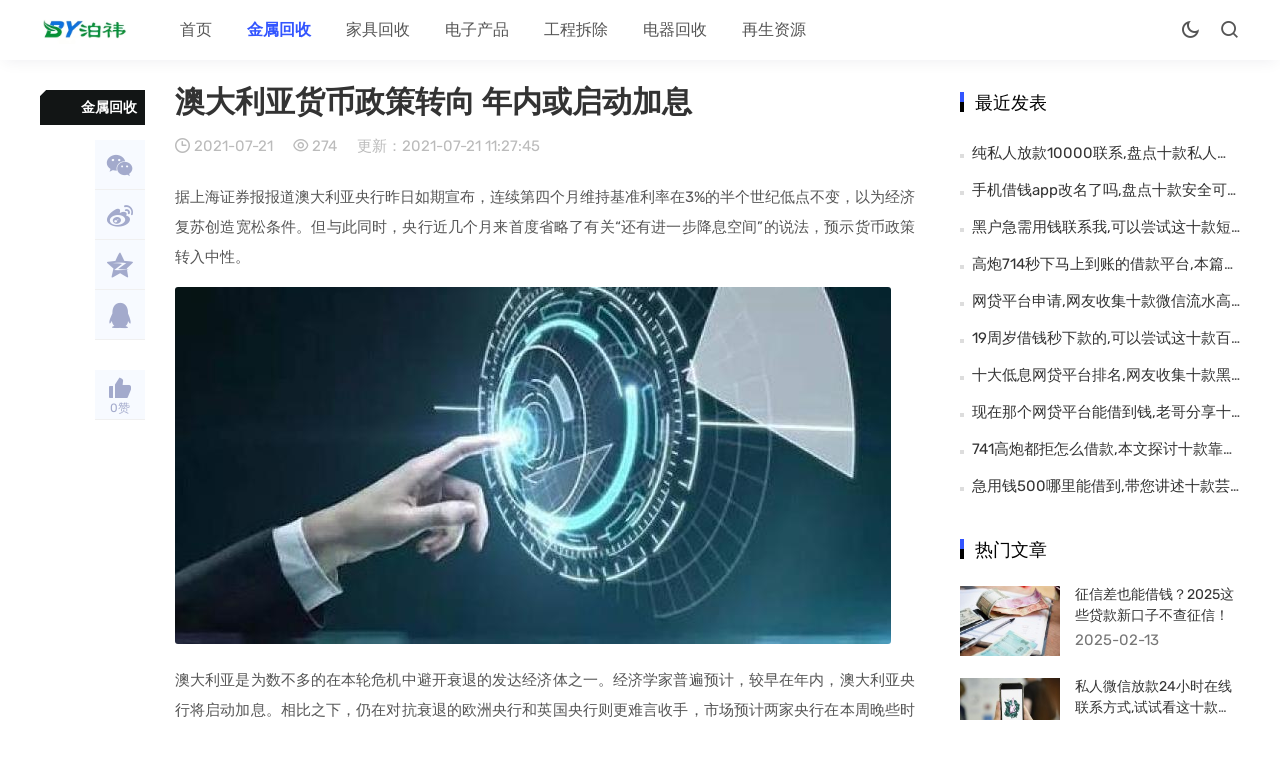

--- FILE ---
content_type: text/html; charset=utf-8
request_url: https://www.huishou5.net/jinshu/131110.html
body_size: 7345
content:
<!doctype html>
<html lang="zh-CN">
<head>
<meta charset="utf-8">
<meta name="viewport" content="width=device-width,minimum-scale=1,maximum-scale=1,initial-scale=1,maximum-scale=1">
<title>澳大利亚货币政策转向 年内或启动加息 - 泊祎回收</title>
<meta name="keywords" content="泊祎回收" />
<meta name="description" content="据上海证券报报道澳大利亚央行昨日如期宣布，连续第四个月维持基准利率在3%的半个世纪低点不变，以为经济复苏创造宽松条件。但与此同时，央行近几个月来首度省略了有关“还有进一步降息空间”的说法，预示货币政策转入中性。澳大利亚是...,泊祎回收" />
<link rel="prev" title="联想拯救者R720估价(2021回收报价)" href="https://www.huishou5.net/dianzi/131109.html"/>
<link rel="next" title="屋面接缝渗漏及治理" href="https://www.huishou5.net/chai/131111.html"/>
<link rel="canonical" href="https://www.huishou5.net/jinshu/131110.html"/>
<meta name="applicable-device" content="pc,mobile">
<meta name="generator" content="Z-BlogPHP 1.7.3 Themes: Yeelz.Com">
<link rel="stylesheet" href="https://www.huishou5.net/zb_users/theme/Jz52_guopi/style/style.css">
<link rel="stylesheet" href="https://www.huishou5.net/zb_users/theme/Jz52_guopi/xtiper/xtiper.css">
<script src="https://www.huishou5.net/zb_users/theme/Jz52_guopi/xtiper/xtiper.min.js"></script>
<script src="https://www.huishou5.net/zb_system/script/jquery-2.2.4.min.js"></script> 
<script src="https://www.huishou5.net/zb_system/script/zblogphp.js"></script> 
<script src="https://www.huishou5.net/zb_system/script/c_html_js_add.php"></script><script>var jzyjmrh = 0, jzyjkg = 0,jzyjt = 22,jzyjb = 6;</script>
</head>
<body>
<header class="75ef1d97e6089c8cef03cc0bc4de6e9c header-navigation" id="header">
  <nav>
    <div class="logo"> <a href="https://www.huishou5.net/"><img src="https://www.huishou5.net/zb_users/upload/2025/01/202501071736231776897045.jpg" alt="泊祎回收"><img src="https://www.huishou5.net/zb_users/upload/2025/01/202501071736231776897045.jpg" alt="泊祎回收" class="nightlogoimg"></a> </div>
    <ul id="starlist">
      <li class="navbar-item"><a href="https://www.huishou5.net/" title="">首页</a></li><li class="navbar-item"><a href="https://www.huishou5.net/jinshu" title="">金属回收</a></li><li class="navbar-item"><a href="https://www.huishou5.net/jiaju" title="家具回收">家具回收</a></li><li class="navbar-item"><a href="https://www.huishou5.net/dianzi" title="电子产品">电子产品</a></li><li class="navbar-item"><a href="https://www.huishou5.net/chai" title="工程拆除">工程拆除</a></li><li class="navbar-item"><a href="https://www.huishou5.net/dianqi" title="电器回收">电器回收</a></li><li class="navbar-item"><a href="https://www.huishou5.net/zaisheng" title="再生资源">再生资源</a></li>    </ul>
    <div class="fademask"></div>
	<ul class="75ef1d97e6089c8cef03cc0bc4de6e9c submenu">
	<li class="jznight"><a href="javascript:switchNightMode()" target="_self"><span class=" jzicon-yejian-b"></span></a></li>    <li class="searchbox"> <span class="search-btn jzicon-jzsearch"></span> </li>
	<li id="mnavh"> <span class="mobile-menu jzicon-jzmenu"></span> </li>
		</ul>
	<form name="search" method="post" class="b-nav-search_wrap" action="https://www.huishou5.net/zb_system/cmd.php?act=search">
      <input type="search" class="b-nav-search_input w-input" maxlength="256" name="q" placeholder="请输入关键字..." autocomplete="off">
      <button><i class="jzicon-jzsearch"></i></button>
    </form>
  </nav>
</header><div class="75ef1d97e6089c8cef03cc0bc4de6e9c article blpost">
  <div class="75ef1d97e6089c8cef03cc0bc4de6e9c sitemap">当前位置：<a  title="首页"  href="https://www.huishou5.net/">首页</a> &gt; <a href="https://www.huishou5.net/jinshu">金属回收</a> &gt; 正文 </div>
<div class="r_box">
  <div class="75ef1d97e6089c8cef03cc0bc4de6e9c main">
	    <div class="75ef1d97e6089c8cef03cc0bc4de6e9c infosbox">
      <div class="newsview">
        <h1 class="news_title">澳大利亚货币政策转向 年内或启动加息</h1>
        <div class="bloginfo">
          <ul>
            <li class="lmname"><span class="jzicon-jzguizi"></span> <a href="https://www.huishou5.net/jinshu">金属回收</a></li>
            <li class="timer"><span class="jzicon-jzshijian"></span> 2021-07-21</li>
            <li class="view"><span class="jzicon-jzyan"></span> 274</li>
            <li class="uptimer">更新：2021-07-21 11:27:45</li>
          </ul>
        </div>
		
        <div class="75ef1d97e6089c8cef03cc0bc4de6e9c news_con"> <div style="width:100%;max-width:100%;display:block;"><script src="https://www.huishou5.net/zb_users/plugin/ly_adjs/js/f199b3ad6ad5a841b8cc7fd311592932.js?t=1767156238"></script></div><p>据上海证券报报道澳大利亚央行昨日如期宣布，连续第四个月维持基准利率在3%的半个世纪低点不变，以为经济复苏创造宽松条件。但与此同时，央行近几个月来首度省略了有关“还有进一步降息空间”的说法，预示货币政策转入中性。</p><img onclick="xtip.photoApp('jzpic',{index:'1'})" data-xphoto="jzpic"  src="https://www.huishou5.net/zb_users/uploads/2021/06/1624114433-1.jpg" title="澳大利亚货币政策转向 年内或启动加息  第1张" alt="澳大利亚货币政策转向 年内或启动加息  第1张" class="alignnone size-full wp-image-96140 aligncenter" width="716" height="357"></p><p></p><p><p>澳大利亚是为数不多的在本轮危机中避开衰退的发达经济体之一。经济学家普遍预计，较早在年内，澳大利亚央行将启动加息。相比之下，仍在对抗衰退的欧洲央行和英国央行则更难言收手，市场预计两家央行在本周晚些时候的例会上都将宣布维持利率不变，但会否宣布采取进一步宽松措施仍存有争议。</p></p><p></p><p><p>经济增长好于预期</p></p><p></p><p><p>澳大利亚较近一次降息是在4月份。此后便一直维持利率不变至今。在那之前，从去年9月至今年4月，澳大利亚央行先后6次降息，累计降幅达到创纪录的4.25个百分点。</p></p><p></p><p><p>澳大利亚央行行长斯蒂文斯在昨天的会后表示，澳大利亚经济比央行几个月前预计的要更为强劲，主要因为“消费者开支和出口显现出了很好的弹性”。上升的消费者和企业信心，“显示澳大利亚经济陷入严重萎缩的风险已经减轻”，他说。</p></p><p></p><p><p>昨日公布的报告显示，澳大利亚第二季度商品零售表现优于预期，房价则出现五个季度以来的首度上涨。第二季度，澳大利亚商品零售跳升2%，高于预期的1.3%，消费开支对澳大利亚经济的贡献占到四分之一。同时，第二季度澳大利亚的一项关键房价指数上升了4.2%，预期仅为上升2%。</p></p><p></p><p><p>在全球衰退的背景下，靠前季度澳大利亚经济表现出了超乎意料的“抗跌”，分析师普遍认为，澳央行将上调对经济增长的预估。</p></p><p></p><p><p>受全球金融危机以及商品价格暴跌等因素影响，澳大利亚经济去年下半年急速恶化，去年第四季度，该国经济出现0.6%的萎缩。但在今年靠前季度，经济以外出现0.4%的增长，大大好于之前预期的萎缩0.1%。这也使得澳大利亚成为在本轮危机中极少数得以避开衰退的发达经济体之一。</p></p><p></p><p><p>另一方面，在经济回暖、股市和大宗商品大幅反弹的背景下，通胀可能成为央行关注更多的问题。市场预计，在上季度本地核心通胀高企的情况下，央行可能进一步上调对未来通胀的预估，这也意味着，当局提前启动紧缩政策的可能性越大。</p></p><p></p><p><p>较快年内启动加息</p></p><p></p><p><p>澳大利亚国民银行经济学家亨德森认为，在现阶段，央行的重点已放在退场策略上，因为经济形势已有所改善。</p></p><p></p><p><p>在昨天会后，斯蒂文斯没有再提到进一步降息的措辞。在之前几次议息会议后，央行都表示“仍有在必要时进一步下调利率的空间”，但在昨天会后，斯蒂文斯并未重复这样的说法，而是表示：“考虑到当前的经济环境，现行的宽松货币政策是适当的。”</p></p><p></p><p><p>斯蒂文斯此前曾暗示，当局可能不会等到失业率见顶再加息，一度引发外界对于澳大利亚可能先于其他经济体转入加息周期的猜测。</p></p><p></p><p><p>ICAP的经济学家卡尔表示，几乎可以肯定地说，澳大利亚下一步举动是加息，这只是时间问题。他预计，央行较早在12月份就可能启动加息，如果经济发展形势在预期之中，加息的时机甚至可能更早。</p></p><p></p><p><p>澳大利亚国民银行资深分析师加里斯表示，下一步利率举动“无论如何一定会是加息”。但他认为，央行目前持中性立场，靠前次加息可能要等到明年。</p></p><p></p><p><p>事实上，在周二的例会之前，当局已传递出了货币政策要转向的信号。澳大利亚国库部长斯旺2日表示，澳大利亚利率水平已达近半个世纪以来的较低点，但澳经济正在从全球经济衰退中复苏，利率未来将会上调，国际资本市场的借贷成本也将随之上升。斯旺说，澳大利亚实行宽松的货币政策，利率水平目前已触底，将在未来某个时点反弹，澳大利亚央行日后也会加息。</p></p><p></p><p><p>瑞士信贷的一项指标显示，投资人预计澳大利亚的利率在一年后可能上调145基点。与此同时，英国和美国的基准利率在一年后则可能分别上调106和88基点。</p></p><p></p><p><p><div class="zk_article_recommendation">
        <div class="recommendation-title">你可能想看：</div>
        <div class="recommendation-list">
                <p class="zk-a-t">
            <a href="https://www.huishou5.net/jiaju/190009.html">不小心申请了放心借怎么办,深度细说十款贷款看几<span class="highlight" style="color:#f73131;">年内</span>的征信</a>
        </p>
            </div>
</div>
<style>
    .zk_article_recommendation, .zk_article_recommendation * {
        margin: 0;
        padding: 0;box-sizing: border-box !important;list-style: none;
    }
    .zk_article_recommendation .recommendation-title {
        font-size: 18px;
        font-weight: 700;
        margin: 0;
    }
    .zk_article_recommendation .recommendation-list {
        margin: 0;
        font-size: 16px;
    }
    .zk_article_recommendation .recommendation-list .zk-a-t {
        padding: 2px 0;
        margin: 0;
        overflow: hidden;
        text-overflow: ellipsis;
        white-space: nowrap;
        text-indent: 0;
    }
</style> </div>
         
	  </div>
	  
      	  		<div class="single-share">
            <div class="post-share"> <a title="分享"><i class="jzicon-jzfenxiang"></i></a>
              <div class="share-icons share-sns" data-title="澳大利亚货币政策转向 年内或启动加息" data-url="https://www.huishou5.net/jinshu/131110.html"> 
			  <span class="share-icon share-wechat cl" data-type="wechat" title="分享到微信"><i class="jzicon-weixin"></i><span id="wechat-qrcode"></span></span> 
				<span class="share-icon share-sina-weibo cl" data-type="weibo" title="分享到微博"><i class="jzicon-weibo"></i></span>
				<span class="share-icon share-qq cl" data-type="qq" title="分享到QQ好友"><i class="jzicon-qq"></i></span> 
				</div>
            </div>
            <div class="post-like"> 
						<a href="javascript:;" onclick="Jz52_guopi_prise('131110')" class="Jz52_guopi_prise_id-131110 dotGood Jz52_guopi_prise" title="好文！一定要点赞！"><i class="jzicon-jzzan-h"></i><em class="emz">0</em><em>赞</em></a>									 
			</div>
			</div>
		  <div class="copyright">本文由 @huishou5 于2021-07-21发布在 泊祎回收，如有疑问，请联系我们。</div>
	  

      <div class="75ef1d97e6089c8cef03cc0bc4de6e9c nextinfo">         <p>上一篇：<a href="https://www.huishou5.net/dianzi/131109.html" title="上一篇：联想拯救者R720估价(2021回收报价)">联想拯救者R720估价(2021回收报价)</a></p>
                        <p>下一篇：<a href="https://www.huishou5.net/chai/131111.html" title="下一篇：屋面接缝渗漏及治理">屋面接缝渗漏及治理</a></p>
         
	  </div>
							         
	</div>
  </div>
<div id="sticky-wrapper">


<div class="sticky-fenlei"><a href="https://www.huishou5.net/jinshu">金属回收</a></div>


  <div class="share-sns" data-title="澳大利亚货币政策转向 年内或启动加息" data-url="https://www.huishou5.net/jinshu/131110.html"> 
        <span class="cl" data-type="wechatl" title="分享到微信"><a title="分享到微信" href="#" class="bds_weixin" ><i class="jzicon-weixin"></i><span id="wechat-qrcodel"></span></a></span>        <span class="cl" data-type="weibo" title="分享到微博"><a title="分享到新浪微博" href="#" class="bds_tsina" ><i class="jzicon-weibo"></i></a></span>		<span class="cl" data-type="qzone" title="分享到QQ空间"><a title="分享到QQ空间" href="#" class="bds_qzone" ><i class="jzicon-qzone"></i></a></span>        <span class="cl" data-type="qq" title="分享到QQ好友"><a title="分享到QQ好友" href="#" class="bds_qq" ><i class="jzicon-qq"></i></a></span>        <span style="height:30px"></span>						<span><a href="javascript:;" onclick="Jz52_guopi_prise('131110')" class="Jz52_guopi_prise_id-131110 dotGood Jz52_guopi_prise" title="好文！一定要点赞！"><i class="jzicon-jzzan-h"></i><em class="emz">0</em><em>赞</em></a></span>
				
		
  </div>
</div>
</div>
  <div class="75ef1d97e6089c8cef03cc0bc4de6e9c aside l_box">
  
<div class="sidebar" id="divPrevious">
<div class="side-title"><h3 class="function_t">最近发表</h3></div><ul><li><a title="纯私人放款10000联系,盘点十款私人放款的联系方式" href="https://www.huishou5.net/zaisheng/194379.html">纯私人放款10000联系,盘点十款私人放款的联系方式</a></li>
<li><a title="手机借钱app改名了吗,盘点十款安全可靠的借款平台有哪些" href="https://www.huishou5.net/dianzi/194378.html">手机借钱app改名了吗,盘点十款安全可靠的借款平台有哪些</a></li>
<li><a title="黑户急需用钱联系我,可以尝试这十款短期借贷" href="https://www.huishou5.net/jiaju/194377.html">黑户急需用钱联系我,可以尝试这十款短期借贷</a></li>
<li><a title="高炮714秒下马上到账的借款平台,本篇归档十款2024黑户呆账真实下款" href="https://www.huishou5.net/dianqi/194376.html">高炮714秒下马上到账的借款平台,本篇归档十款2024黑户呆账真实下款</a></li>
<li><a title="网贷平台申请,网友收集十款微信流水高可以贷款的" href="https://www.huishou5.net/chai/194375.html">网贷平台申请,网友收集十款微信流水高可以贷款的</a></li>
<li><a title="19周岁借钱秒下款的,可以尝试这十款百分百下款的网贷app" href="https://www.huishou5.net/jinshu/194374.html">19周岁借钱秒下款的,可以尝试这十款百分百下款的网贷app</a></li>
<li><a title="十大低息网贷平台排名,网友收集十款黑户逾期户哪里能借到钱" href="https://www.huishou5.net/jinshu/194373.html">十大低息网贷平台排名,网友收集十款黑户逾期户哪里能借到钱</a></li>
<li><a title="现在那个网贷平台能借到钱,老哥分享十款7天高炮贷款口子大全" href="https://www.huishou5.net/zaisheng/194372.html">现在那个网贷平台能借到钱,老哥分享十款7天高炮贷款口子大全</a></li>
<li><a title="741高炮都拒怎么借款,本文探讨十款靠谱网贷平台" href="https://www.huishou5.net/dianqi/194371.html">741高炮都拒怎么借款,本文探讨十款靠谱网贷平台</a></li>
<li><a title="急用钱500哪里能借到,带您讲述十款芸豆花" href="https://www.huishou5.net/dianzi/194370.html">急用钱500哪里能借到,带您讲述十款芸豆花</a></li>
</ul>
</div><div class="sidebar" id="side-hot-view-item">
<div class="side-title"><h3 class="function_t">热门文章</h3></div><ul><li class="widlist"><i><a href="https://www.huishou5.net/zaisheng/184627.html" target="_blank" title="征信差也能借钱？2025这些贷款新口子不查征信！"><img src="https://www.huishou5.net/zb_users/cache/thumbs/d5091add9307735e4373f38f332357e2-170-115-1.jpg" alt="征信差也能借钱？2025这些贷款新口子不查征信！"></a></i><h3><a href="https://www.huishou5.net/zaisheng/184627.html" target="_blank" title="征信差也能借钱？2025这些贷款新口子不查征信！">征信差也能借钱？2025这些贷款新口子不查征信！</a></h3><div class="sidefoot"> <span>2025-02-13</span></div></li><li class="widlist"><i><a href="https://www.huishou5.net/chai/188339.html" target="_blank" title="私人微信放款24小时在线联系方式,试试看这十款分期48期的贷款平台"><img src="https://www.huishou5.net/zb_users/cache/thumbs/4f0baf99cf410ac743eafbe4612969dd-170-115-1.jpg" alt="私人微信放款24小时在线联系方式,试试看这十款分期48期的贷款平台"></a></i><h3><a href="https://www.huishou5.net/chai/188339.html" target="_blank" title="私人微信放款24小时在线联系方式,试试看这十款分期48期的贷款平台">私人微信放款24小时在线联系方式,试试看这十款分期48期的贷款平台</a></h3><div class="sidefoot"> <span>2025-02-26</span></div></li><li class="widlist"><i><a href="https://www.huishou5.net/chai/183888.html" target="_blank" title="拆除工程属于危大工程吗"><img src="https://www.huishou5.net/zb_users/cache/thumbs/18dc3a025766e9283f574eaedf35bda3-170-115-1.png" alt="拆除工程属于危大工程吗"></a></i><h3><a href="https://www.huishou5.net/chai/183888.html" target="_blank" title="拆除工程属于危大工程吗">拆除工程属于危大工程吗</a></h3><div class="sidefoot"> <span>2023-10-30</span></div></li><li class="widlist"><i><a href="https://www.huishou5.net/jiaju/184045.html" target="_blank" title="2025年征信花还能下款的小额贷款还能办吗？这些平台还能试试！"><img src="https://www.huishou5.net/zb_users/cache/thumbs/e6097953322ed156234a9e88760e1849-170-115-1.jpg" alt="2025年征信花还能下款的小额贷款还能办吗？这些平台还能试试！"></a></i><h3><a href="https://www.huishou5.net/jiaju/184045.html" target="_blank" title="2025年征信花还能下款的小额贷款还能办吗？这些平台还能试试！">2025年征信花还能下款的小额贷款还能办吗？这些平台还能试试！</a></h3><div class="sidefoot"> <span>2025-02-11</span></div></li><li class="widlist"><i><a href="https://www.huishou5.net/zaisheng/184368.html" target="_blank" title="黑户逾期必下款2025是真的吗？申请入口在这里！"><img src="https://www.huishou5.net/zb_users/cache/thumbs/78a56e220b2db1ee41f38bdab6df101b-170-115-1.jpg" alt="黑户逾期必下款2025是真的吗？申请入口在这里！"></a></i><h3><a href="https://www.huishou5.net/zaisheng/184368.html" target="_blank" title="黑户逾期必下款2025是真的吗？申请入口在这里！">黑户逾期必下款2025是真的吗？申请入口在这里！</a></h3><div class="sidefoot"> <span>2025-02-12</span></div></li><li class="widlist"><i><a href="https://www.huishou5.net/dianqi/184062.html" target="_blank" title="美易借钱审核通过了就稳了吗？下款快不快看这里！"><img src="https://www.huishou5.net/zb_users/cache/thumbs/6d6d946b2468f2d45ca5f8caf1caa08b-170-115-1.jpg" alt="美易借钱审核通过了就稳了吗？下款快不快看这里！"></a></i><h3><a href="https://www.huishou5.net/dianqi/184062.html" target="_blank" title="美易借钱审核通过了就稳了吗？下款快不快看这里！">美易借钱审核通过了就稳了吗？下款快不快看这里！</a></h3><div class="sidefoot"> <span>2025-02-11</span></div></li><li class="widlist"><i><a href="https://www.huishou5.net/dianqi/188112.html" target="_blank" title="黑户急需用钱,黑户借20万,可以尝试这十款2000元借款秒过"><img src="https://www.huishou5.net/zb_users/cache/thumbs/1da57e72c1bd7b8334f1e9edf52ffe2e-170-115-1.jpg" alt="黑户急需用钱,黑户借20万,可以尝试这十款2000元借款秒过"></a></i><h3><a href="https://www.huishou5.net/dianqi/188112.html" target="_blank" title="黑户急需用钱,黑户借20万,可以尝试这十款2000元借款秒过">黑户急需用钱,黑户借20万,可以尝试这十款2000元借款秒过</a></h3><div class="sidefoot"> <span>2025-02-25</span></div></li><li class="widlist"><i><a href="https://www.huishou5.net/jinshu/187670.html" target="_blank" title="714夜间放款口子,隆重汇总十款714无视逾期秒下的口子"><img src="https://www.huishou5.net/zb_users/cache/thumbs/6b1f56c69d93bfe099ae47faddf3fb31-170-115-1.jpg" alt="714夜间放款口子,隆重汇总十款714无视逾期秒下的口子"></a></i><h3><a href="https://www.huishou5.net/jinshu/187670.html" target="_blank" title="714夜间放款口子,隆重汇总十款714无视逾期秒下的口子">714夜间放款口子,隆重汇总十款714无视逾期秒下的口子</a></h3><div class="sidefoot"> <span>2025-02-24</span></div></li></ul>
</div><div class="sidebar" id="side-new-comment-item">
<div class="side-title"><h3 class="function_t">最新评论</h3></div><ul></ul>
</div>  </div>
</div>
<footer>
<div class="footert footer d-flex">
<div class="footlogo"><img class="footer-logo" src="https://www.huishou5.net/zb_users/upload/2025/01/202501071736231776897045.jpg" alt="泊祎回收"></div>
<ul class="d-flex">
</ul>
</div>
<div class="footerb footer d-flex d-flex-end">
<div class="footer-copyright">
<br>
Copyright © 2012-2025 版权所有    </div>
<ul class="d-flex">
<li><a href="#" target="_blank"><i class="jzicon-qq"></i>QQ</a></li>
<li><a href="#" target="_blank"><i class="jzicon-weixin"></i>微信</a></li>
<li><a href="#" target="_blank"><i class="jzicon-weibo"></i>微博</a></li>
<li><a href="#" target="_blank"><i class="jzicon-qzone"></i>空间</a></li></ul>
</div>
</footer>
<span id="go-to-top"></span>
<script src="https://www.huishou5.net/zb_users/theme/Jz52_guopi/script/custom.js"></script><script src="https://www.huishou5.net/zb_users/theme/Jz52_guopi/script/theia-sticky-sidebar.min.js"></script>
 <script>
$(document).ready(function() {
	$(".aside").theiaStickySidebar({
		additionalMarginTop: 0
	})
});
  </script>
<script src="https://www.huishou5.net/zb_users/theme/Jz52_guopi/script/qrcode.min.js"></script>
</body>
</html><!--119.98 ms , 17 queries , 4529kb memory , 0 error-->

--- FILE ---
content_type: text/css
request_url: https://www.huishou5.net/zb_users/theme/Jz52_guopi/style/css/rubik.css
body_size: 90463
content:
@font-face {
  font-family: "rubik";
  src: url([data-uri]) format('truetype')
}
body {
  font: 15px rubik, "Microsoft YaHei", Arial, Helvetica, sans-serif;
  color: #555;
  background: #fff;
  line-height: 1.5;
}